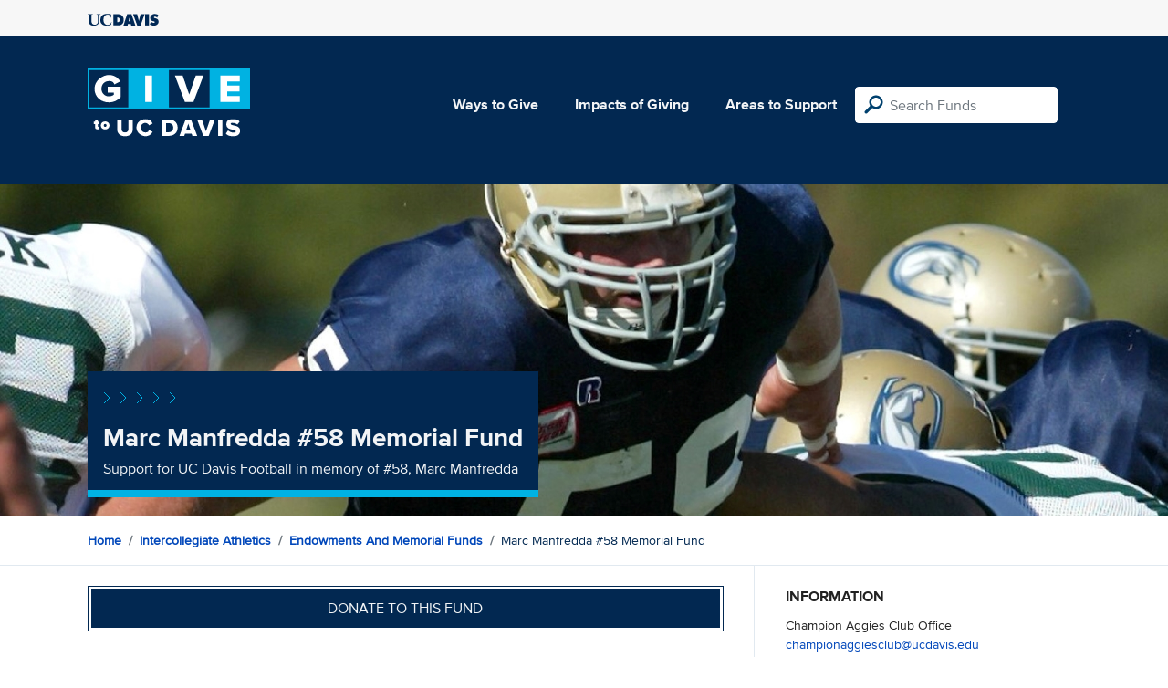

--- FILE ---
content_type: text/css; charset=utf-8
request_url: https://doublethedonation.com/api/css/ddplugin.css
body_size: 10462
content:
@font-face{font-family:Inter;font-style:normal;font-weight:100 900;font-display:swap;src:url(https://doublethedonation.com/fonts/inter/Inter-subset.woff2) format("woff2"),url(https://doublethedonation.com/fonts/inter/Inter-subset.zopfli.woff) format("woff"),url(https://doublethedonation.com/fonts/inter/Inter-subset.ttf) format("truetype");unicode-range:U+0-FF,U+131,U+152,U+153,U+2BB,U+2BC,U+2C6,U+2DA,U+2DC,U+2000-206F,U+2074,U+20AC,U+2122,U+2191,U+2193,U+2212,U+2215,U+FEFF,U+FFFD}#ProcessForm div.html-caption-container{overflow:visible !important}#dd-container a::after,.dtd-plugin a::after,#dd-company-name-input a::after,.dtd-streamlined-plugin a::after{content:none !important}#dd-container .dtd-dropdown-is-selected,#dd-container .dtd-dropdown-is-selected b,#dd-container .dtd-dropdown-is-selected span,#dd-container .dtd-dropdown-is-selected em,.dtd-plugin .dtd-dropdown-is-selected,.dtd-plugin .dtd-dropdown-is-selected b,.dtd-plugin .dtd-dropdown-is-selected span,.dtd-plugin .dtd-dropdown-is-selected em,#dd-company-name-input .dtd-dropdown-is-selected,#dd-company-name-input .dtd-dropdown-is-selected b,#dd-company-name-input .dtd-dropdown-is-selected span,#dd-company-name-input .dtd-dropdown-is-selected em,.dtd-streamlined-plugin .dtd-dropdown-is-selected,.dtd-streamlined-plugin .dtd-dropdown-is-selected b,.dtd-streamlined-plugin .dtd-dropdown-is-selected span,.dtd-streamlined-plugin .dtd-dropdown-is-selected em{background-color:#46474c !important;color:#fff !important}#dd-container .dtd-search-box,#dd-container .dtd-custom-field,.dtd-plugin .dtd-search-box,.dtd-plugin .dtd-custom-field,#dd-company-name-input .dtd-search-box,#dd-company-name-input .dtd-custom-field,.dtd-streamlined-plugin .dtd-search-box,.dtd-streamlined-plugin .dtd-custom-field{position:relative;background:#fff;min-height:35px !important}#dd-container .dtd-search-input,.dtd-plugin .dtd-search-input,#dd-company-name-input .dtd-search-input,.dtd-streamlined-plugin .dtd-search-input{background-color:#fff !important;color:#000 !important;min-height:35px !important;max-width:none !important;width:100% !important}#dd-container .dtd-custom-field [type=text],#dd-container .dtd-custom-field [type=password],#dd-container .dtd-custom-field [type=date],#dd-container .dtd-custom-field [type=datetime],#dd-container .dtd-custom-field [type=datetime-local],#dd-container .dtd-custom-field [type=month],#dd-container .dtd-custom-field [type=week],#dd-container .dtd-custom-field [type=email],#dd-container .dtd-custom-field [type=number],#dd-container .dtd-custom-field [type=search],#dd-container .dtd-custom-field [type=tel],#dd-container .dtd-custom-field [type=time],#dd-container .dtd-custom-field [type=url],#dd-container .dtd-custom-field [type=color],#dd-container .dtd-custom-field textarea,.dtd-plugin .dtd-custom-field [type=text],.dtd-plugin .dtd-custom-field [type=password],.dtd-plugin .dtd-custom-field [type=date],.dtd-plugin .dtd-custom-field [type=datetime],.dtd-plugin .dtd-custom-field [type=datetime-local],.dtd-plugin .dtd-custom-field [type=month],.dtd-plugin .dtd-custom-field [type=week],.dtd-plugin .dtd-custom-field [type=email],.dtd-plugin .dtd-custom-field [type=number],.dtd-plugin .dtd-custom-field [type=search],.dtd-plugin .dtd-custom-field [type=tel],.dtd-plugin .dtd-custom-field [type=time],.dtd-plugin .dtd-custom-field [type=url],.dtd-plugin .dtd-custom-field [type=color],.dtd-plugin .dtd-custom-field textarea,#dd-company-name-input .dtd-custom-field [type=text],#dd-company-name-input .dtd-custom-field [type=password],#dd-company-name-input .dtd-custom-field [type=date],#dd-company-name-input .dtd-custom-field [type=datetime],#dd-company-name-input .dtd-custom-field [type=datetime-local],#dd-company-name-input .dtd-custom-field [type=month],#dd-company-name-input .dtd-custom-field [type=week],#dd-company-name-input .dtd-custom-field [type=email],#dd-company-name-input .dtd-custom-field [type=number],#dd-company-name-input .dtd-custom-field [type=search],#dd-company-name-input .dtd-custom-field [type=tel],#dd-company-name-input .dtd-custom-field [type=time],#dd-company-name-input .dtd-custom-field [type=url],#dd-company-name-input .dtd-custom-field [type=color],#dd-company-name-input .dtd-custom-field textarea,.dtd-streamlined-plugin .dtd-custom-field [type=text],.dtd-streamlined-plugin .dtd-custom-field [type=password],.dtd-streamlined-plugin .dtd-custom-field [type=date],.dtd-streamlined-plugin .dtd-custom-field [type=datetime],.dtd-streamlined-plugin .dtd-custom-field [type=datetime-local],.dtd-streamlined-plugin .dtd-custom-field [type=month],.dtd-streamlined-plugin .dtd-custom-field [type=week],.dtd-streamlined-plugin .dtd-custom-field [type=email],.dtd-streamlined-plugin .dtd-custom-field [type=number],.dtd-streamlined-plugin .dtd-custom-field [type=search],.dtd-streamlined-plugin .dtd-custom-field [type=tel],.dtd-streamlined-plugin .dtd-custom-field [type=time],.dtd-streamlined-plugin .dtd-custom-field [type=url],.dtd-streamlined-plugin .dtd-custom-field [type=color],.dtd-streamlined-plugin .dtd-custom-field textarea{appearance:none;display:block;box-sizing:border-box;width:100%;height:2.4375rem;margin:0 0 1rem;padding:.5rem;border:1px solid #cacaca;border-radius:0;background-color:#fefefe;box-shadow:inset 0 1px 2px rgba(10,10,10,.1);font-family:inherit;font-size:1rem;font-weight:normal;line-height:1.5;color:#0a0a0a;transition:box-shadow .5s,border-color .25s ease-in-out}#dd-container .dtd-custom-field [type=text]:focus,#dd-container .dtd-custom-field [type=password]:focus,#dd-container .dtd-custom-field [type=date]:focus,#dd-container .dtd-custom-field [type=datetime]:focus,#dd-container .dtd-custom-field [type=datetime-local]:focus,#dd-container .dtd-custom-field [type=month]:focus,#dd-container .dtd-custom-field [type=week]:focus,#dd-container .dtd-custom-field [type=email]:focus,#dd-container .dtd-custom-field [type=number]:focus,#dd-container .dtd-custom-field [type=search]:focus,#dd-container .dtd-custom-field [type=tel]:focus,#dd-container .dtd-custom-field [type=time]:focus,#dd-container .dtd-custom-field [type=url]:focus,#dd-container .dtd-custom-field [type=color]:focus,#dd-container .dtd-custom-field textarea:focus,.dtd-plugin .dtd-custom-field [type=text]:focus,.dtd-plugin .dtd-custom-field [type=password]:focus,.dtd-plugin .dtd-custom-field [type=date]:focus,.dtd-plugin .dtd-custom-field [type=datetime]:focus,.dtd-plugin .dtd-custom-field [type=datetime-local]:focus,.dtd-plugin .dtd-custom-field [type=month]:focus,.dtd-plugin .dtd-custom-field [type=week]:focus,.dtd-plugin .dtd-custom-field [type=email]:focus,.dtd-plugin .dtd-custom-field [type=number]:focus,.dtd-plugin .dtd-custom-field [type=search]:focus,.dtd-plugin .dtd-custom-field [type=tel]:focus,.dtd-plugin .dtd-custom-field [type=time]:focus,.dtd-plugin .dtd-custom-field [type=url]:focus,.dtd-plugin .dtd-custom-field [type=color]:focus,.dtd-plugin .dtd-custom-field textarea:focus,#dd-company-name-input .dtd-custom-field [type=text]:focus,#dd-company-name-input .dtd-custom-field [type=password]:focus,#dd-company-name-input .dtd-custom-field [type=date]:focus,#dd-company-name-input .dtd-custom-field [type=datetime]:focus,#dd-company-name-input .dtd-custom-field [type=datetime-local]:focus,#dd-company-name-input .dtd-custom-field [type=month]:focus,#dd-company-name-input .dtd-custom-field [type=week]:focus,#dd-company-name-input .dtd-custom-field [type=email]:focus,#dd-company-name-input .dtd-custom-field [type=number]:focus,#dd-company-name-input .dtd-custom-field [type=search]:focus,#dd-company-name-input .dtd-custom-field [type=tel]:focus,#dd-company-name-input .dtd-custom-field [type=time]:focus,#dd-company-name-input .dtd-custom-field [type=url]:focus,#dd-company-name-input .dtd-custom-field [type=color]:focus,#dd-company-name-input .dtd-custom-field textarea:focus,.dtd-streamlined-plugin .dtd-custom-field [type=text]:focus,.dtd-streamlined-plugin .dtd-custom-field [type=password]:focus,.dtd-streamlined-plugin .dtd-custom-field [type=date]:focus,.dtd-streamlined-plugin .dtd-custom-field [type=datetime]:focus,.dtd-streamlined-plugin .dtd-custom-field [type=datetime-local]:focus,.dtd-streamlined-plugin .dtd-custom-field [type=month]:focus,.dtd-streamlined-plugin .dtd-custom-field [type=week]:focus,.dtd-streamlined-plugin .dtd-custom-field [type=email]:focus,.dtd-streamlined-plugin .dtd-custom-field [type=number]:focus,.dtd-streamlined-plugin .dtd-custom-field [type=search]:focus,.dtd-streamlined-plugin .dtd-custom-field [type=tel]:focus,.dtd-streamlined-plugin .dtd-custom-field [type=time]:focus,.dtd-streamlined-plugin .dtd-custom-field [type=url]:focus,.dtd-streamlined-plugin .dtd-custom-field [type=color]:focus,.dtd-streamlined-plugin .dtd-custom-field textarea:focus{outline:none;border:1px solid #8a8a8a;background-color:#fefefe;box-shadow:0 0 5px #cacaca;transition:box-shadow .5s,border-color .25s ease-in-out}#dd-container .dtd-custom-field textarea,.dtd-plugin .dtd-custom-field textarea,#dd-company-name-input .dtd-custom-field textarea,.dtd-streamlined-plugin .dtd-custom-field textarea{max-width:100%}#dd-container .dtd-custom-field textarea[rows],.dtd-plugin .dtd-custom-field textarea[rows],#dd-company-name-input .dtd-custom-field textarea[rows],.dtd-streamlined-plugin .dtd-custom-field textarea[rows]{height:auto}#dd-container .dtd-custom-field input:disabled,#dd-container .dtd-custom-field input[readonly],#dd-container .dtd-custom-field textarea:disabled,#dd-container .dtd-custom-field textarea[readonly],.dtd-plugin .dtd-custom-field input:disabled,.dtd-plugin .dtd-custom-field input[readonly],.dtd-plugin .dtd-custom-field textarea:disabled,.dtd-plugin .dtd-custom-field textarea[readonly],#dd-company-name-input .dtd-custom-field input:disabled,#dd-company-name-input .dtd-custom-field input[readonly],#dd-company-name-input .dtd-custom-field textarea:disabled,#dd-company-name-input .dtd-custom-field textarea[readonly],.dtd-streamlined-plugin .dtd-custom-field input:disabled,.dtd-streamlined-plugin .dtd-custom-field input[readonly],.dtd-streamlined-plugin .dtd-custom-field textarea:disabled,.dtd-streamlined-plugin .dtd-custom-field textarea[readonly]{background-color:#e6e6e6;cursor:not-allowed}#dd-container .dtd-custom-field [type=submit],#dd-container .dtd-custom-field [type=button],.dtd-plugin .dtd-custom-field [type=submit],.dtd-plugin .dtd-custom-field [type=button],#dd-company-name-input .dtd-custom-field [type=submit],#dd-company-name-input .dtd-custom-field [type=button],.dtd-streamlined-plugin .dtd-custom-field [type=submit],.dtd-streamlined-plugin .dtd-custom-field [type=button]{appearance:none;border-radius:0}#dd-container .dtd-custom-field input[type=search],.dtd-plugin .dtd-custom-field input[type=search],#dd-company-name-input .dtd-custom-field input[type=search],.dtd-streamlined-plugin .dtd-custom-field input[type=search]{box-sizing:border-box}#dd-container .dtd-custom-field ::placeholder,.dtd-plugin .dtd-custom-field ::placeholder,#dd-company-name-input .dtd-custom-field ::placeholder,.dtd-streamlined-plugin .dtd-custom-field ::placeholder{color:#cacaca}#dd-container .dtd-custom-field-label,.dtd-plugin .dtd-custom-field-label,#dd-company-name-input .dtd-custom-field-label,.dtd-streamlined-plugin .dtd-custom-field-label{margin-bottom:.5em}#dd-container .dtd-custom-field-input,.dtd-plugin .dtd-custom-field-input,#dd-company-name-input .dtd-custom-field-input,.dtd-streamlined-plugin .dtd-custom-field-input{background-color:#fff !important;color:#000 !important;min-height:30px !important;max-width:none !important;width:100% !important;margin-bottom:10px;margin-top:10px}#dd-container label.autosubmission,.dtd-plugin label.autosubmission,#dd-company-name-input label.autosubmission,.dtd-streamlined-plugin label.autosubmission{margin-bottom:.5em}#dd-container .Select-menu-outer,.dtd-plugin .Select-menu-outer,#dd-company-name-input .Select-menu-outer,.dtd-streamlined-plugin .Select-menu-outer{border-bottom-right-radius:4px;border-bottom-left-radius:4px;background-color:#fff;border:1px solid #ccc;border-top-color:#e6e6e6;box-shadow:0 1px 0 rgba(0,0,0,.06);box-sizing:border-box;margin-top:-1px;max-height:280px;position:absolute;left:0;top:100%;width:100%;z-index:11;-webkit-overflow-scrolling:touch}#dd-container .Select-menu,.dtd-plugin .Select-menu,#dd-company-name-input .Select-menu,.dtd-streamlined-plugin .Select-menu{max-height:278px;overflow-y:hidden}#dd-container .Select-option,.dtd-plugin .Select-option,#dd-company-name-input .Select-option,.dtd-streamlined-plugin .Select-option{box-sizing:border-box;background-color:#fff;color:#666;cursor:pointer;display:block;padding:8px 10px;line-height:22px}#dd-container .Select-option:last-child,.dtd-plugin .Select-option:last-child,#dd-company-name-input .Select-option:last-child,.dtd-streamlined-plugin .Select-option:last-child{border-bottom-right-radius:4px;border-bottom-left-radius:4px}#dd-container .Select-option.is-selected,.dtd-plugin .Select-option.is-selected,#dd-company-name-input .Select-option.is-selected,.dtd-streamlined-plugin .Select-option.is-selected{background-color:#f5faff;background-color:rgba(0,126,255,.04);color:#333}#dd-container .Select-option.is-focused,.dtd-plugin .Select-option.is-focused,#dd-company-name-input .Select-option.is-focused,.dtd-streamlined-plugin .Select-option.is-focused{background-color:#ebf5ff;background-color:rgba(0,126,255,.08);color:#333}#dd-container .Select-option.is-disabled,.dtd-plugin .Select-option.is-disabled,#dd-company-name-input .Select-option.is-disabled,.dtd-streamlined-plugin .Select-option.is-disabled{color:#ccc;cursor:default}#dd-container .streamlined-powered-by,.dtd-plugin .streamlined-powered-by,#dd-company-name-input .streamlined-powered-by,.dtd-streamlined-plugin .streamlined-powered-by{background-color:#f0f0f0;text-align:right;padding:.5em .5em .5em 0}#dd-container .streamlined-powered-by a.streamlined-powered-by-link,.dtd-plugin .streamlined-powered-by a.streamlined-powered-by-link,#dd-company-name-input .streamlined-powered-by a.streamlined-powered-by-link,.dtd-streamlined-plugin .streamlined-powered-by a.streamlined-powered-by-link{color:#555;font-size:.75em;font-style:italic}#dd-company-name-input .dtd-company-selected-name,.dtd-streamlined-plugin .dtd-company-selected-name{font-weight:bold;color:#000 !important}#dd-company-name-input .dtd-company-selected,.dtd-streamlined-plugin .dtd-company-selected{color:#000 !important}#dd-company-name-input span.wrongcompany a:focus,.dtd-streamlined-plugin span.wrongcompany a:focus{outline:2px solid blue !important;outline-offset:1px !important}#dd-container,.dtd-plugin{/*! normalize.css v8.0.0 | MIT License | github.com/necolas/normalize.css */}#dd-container html,.dtd-plugin html{line-height:1.15;-webkit-text-size-adjust:100%}#dd-container body,.dtd-plugin body{margin:0}#dd-container h1,.dtd-plugin h1{font-size:2em;margin:.67em 0}#dd-container hr,.dtd-plugin hr{box-sizing:content-box;height:0;overflow:visible}#dd-container pre,.dtd-plugin pre{font-family:monospace,monospace;font-size:1em}#dd-container a,.dtd-plugin a{background-color:rgba(0,0,0,0)}#dd-container abbr[title],.dtd-plugin abbr[title]{border-bottom:0;text-decoration:underline dotted}#dd-container b,#dd-container strong,.dtd-plugin b,.dtd-plugin strong{font-weight:bolder}#dd-container code,#dd-container kbd,#dd-container samp,.dtd-plugin code,.dtd-plugin kbd,.dtd-plugin samp{font-family:monospace,monospace;font-size:1em}#dd-container small,.dtd-plugin small{font-size:80%}#dd-container sub,#dd-container sup,.dtd-plugin sub,.dtd-plugin sup{font-size:75%;line-height:0;position:relative;vertical-align:baseline}#dd-container sub,.dtd-plugin sub{bottom:-0.25em}#dd-container sup,.dtd-plugin sup{top:-0.5em}#dd-container img,.dtd-plugin img{border-style:none}#dd-container button,#dd-container input,#dd-container optgroup,#dd-container select,#dd-container textarea,.dtd-plugin button,.dtd-plugin input,.dtd-plugin optgroup,.dtd-plugin select,.dtd-plugin textarea{font-family:inherit;font-size:100%;line-height:1.15;margin:0}#dd-container button,#dd-container input,.dtd-plugin button,.dtd-plugin input{overflow:visible}#dd-container button,#dd-container select,.dtd-plugin button,.dtd-plugin select{text-transform:none}#dd-container button,#dd-container [type=button],#dd-container [type=reset],#dd-container [type=submit],.dtd-plugin button,.dtd-plugin [type=button],.dtd-plugin [type=reset],.dtd-plugin [type=submit]{-webkit-appearance:button}#dd-container button::-moz-focus-inner,#dd-container [type=button]::-moz-focus-inner,#dd-container [type=reset]::-moz-focus-inner,#dd-container [type=submit]::-moz-focus-inner,.dtd-plugin button::-moz-focus-inner,.dtd-plugin [type=button]::-moz-focus-inner,.dtd-plugin [type=reset]::-moz-focus-inner,.dtd-plugin [type=submit]::-moz-focus-inner{border-style:none;padding:0}#dd-container button:-moz-focusring,#dd-container [type=button]:-moz-focusring,#dd-container [type=reset]:-moz-focusring,#dd-container [type=submit]:-moz-focusring,.dtd-plugin button:-moz-focusring,.dtd-plugin [type=button]:-moz-focusring,.dtd-plugin [type=reset]:-moz-focusring,.dtd-plugin [type=submit]:-moz-focusring{outline:1px dotted ButtonText}#dd-container fieldset,.dtd-plugin fieldset{padding:.35em .75em .625em}#dd-container legend,.dtd-plugin legend{box-sizing:border-box;color:inherit;display:table;max-width:100%;padding:0;white-space:normal}#dd-container progress,.dtd-plugin progress{vertical-align:baseline}#dd-container textarea,.dtd-plugin textarea{overflow:auto}#dd-container [type=checkbox],#dd-container [type=radio],.dtd-plugin [type=checkbox],.dtd-plugin [type=radio]{box-sizing:border-box;padding:0}#dd-container [type=number]::-webkit-inner-spin-button,#dd-container [type=number]::-webkit-outer-spin-button,.dtd-plugin [type=number]::-webkit-inner-spin-button,.dtd-plugin [type=number]::-webkit-outer-spin-button{height:auto}#dd-container [type=search],.dtd-plugin [type=search]{-webkit-appearance:textfield;outline-offset:-2px}#dd-container [type=search]::-webkit-search-decoration,.dtd-plugin [type=search]::-webkit-search-decoration{-webkit-appearance:none}#dd-container ::-webkit-file-upload-button,.dtd-plugin ::-webkit-file-upload-button{-webkit-appearance:button;font:inherit}#dd-container details,.dtd-plugin details{display:block}#dd-container summary,.dtd-plugin summary{display:list-item}#dd-container template,.dtd-plugin template{display:none}#dd-container [hidden],.dtd-plugin [hidden]{display:none}#dd-container [data-whatintent=mouse] *,#dd-container [data-whatintent=mouse] *:focus,#dd-container [data-whatintent=touch] *,#dd-container [data-whatintent=touch] *:focus,#dd-container [data-whatinput=mouse] *,#dd-container [data-whatinput=mouse] *:focus,#dd-container [data-whatinput=touch] *,#dd-container [data-whatinput=touch] *:focus,.dtd-plugin [data-whatintent=mouse] *,.dtd-plugin [data-whatintent=mouse] *:focus,.dtd-plugin [data-whatintent=touch] *,.dtd-plugin [data-whatintent=touch] *:focus,.dtd-plugin [data-whatinput=mouse] *,.dtd-plugin [data-whatinput=mouse] *:focus,.dtd-plugin [data-whatinput=touch] *,.dtd-plugin [data-whatinput=touch] *:focus{outline:none}#dd-container [draggable=false],.dtd-plugin [draggable=false]{-webkit-touch-callout:none;-webkit-user-select:none}#dd-container .foundation-mq,.dtd-plugin .foundation-mq{font-family:"small=0em&medium=40em&large=64em&xlarge=75em&xxlarge=90em"}#dd-container html,.dtd-plugin html{box-sizing:border-box;font-size:100%}#dd-container *,#dd-container *::before,#dd-container *::after,.dtd-plugin *,.dtd-plugin *::before,.dtd-plugin *::after{box-sizing:inherit}#dd-container body,.dtd-plugin body{margin:0;padding:0;background:#fefefe;font-family:Inter,sans-serif;font-weight:normal;line-height:1.5;color:#0a0a0a;-webkit-font-smoothing:antialiased;-moz-osx-font-smoothing:grayscale}#dd-container img,.dtd-plugin img{display:inline-block;vertical-align:middle;max-width:100%;height:auto;-ms-interpolation-mode:bicubic}#dd-container textarea,.dtd-plugin textarea{height:auto;min-height:50px;border-radius:0}#dd-container select,.dtd-plugin select{box-sizing:border-box;width:100%;border-radius:0}#dd-container .map_canvas img,#dd-container .map_canvas embed,#dd-container .map_canvas object,#dd-container .mqa-display img,#dd-container .mqa-display embed,#dd-container .mqa-display object,.dtd-plugin .map_canvas img,.dtd-plugin .map_canvas embed,.dtd-plugin .map_canvas object,.dtd-plugin .mqa-display img,.dtd-plugin .mqa-display embed,.dtd-plugin .mqa-display object{max-width:none !important}[data-whatinput=mouse] #dd-container button,[data-whatinput=mouse] .dtd-plugin button{outline:0}#dd-container button,.dtd-plugin button{padding:0;appearance:none;border:0;border-radius:0;background:rgba(0,0,0,0);line-height:1;cursor:auto}#dd-container pre,.dtd-plugin pre{overflow:auto;-webkit-overflow-scrolling:touch}#dd-container button,#dd-container input,#dd-container optgroup,#dd-container select,#dd-container textarea,.dtd-plugin button,.dtd-plugin input,.dtd-plugin optgroup,.dtd-plugin select,.dtd-plugin textarea{font-family:inherit}#dd-container .is-visible,.dtd-plugin .is-visible{display:block !important}#dd-container .is-hidden,.dtd-plugin .is-hidden{display:none !important}#dd-container div,#dd-container dl,#dd-container dt,#dd-container dd,#dd-container ul,#dd-container ol,#dd-container li,#dd-container h1,#dd-container h2,#dd-container h3,#dd-container h4,#dd-container h5,#dd-container h6,#dd-container pre,#dd-container form,#dd-container p,#dd-container blockquote,#dd-container th,#dd-container td,.dtd-plugin div,.dtd-plugin dl,.dtd-plugin dt,.dtd-plugin dd,.dtd-plugin ul,.dtd-plugin ol,.dtd-plugin li,.dtd-plugin h1,.dtd-plugin h2,.dtd-plugin h3,.dtd-plugin h4,.dtd-plugin h5,.dtd-plugin h6,.dtd-plugin pre,.dtd-plugin form,.dtd-plugin p,.dtd-plugin blockquote,.dtd-plugin th,.dtd-plugin td{margin:0;padding:0}#dd-container p,.dtd-plugin p{margin-bottom:1rem;font-size:inherit;line-height:1.6;text-rendering:optimizeLegibility}#dd-container em,#dd-container i,.dtd-plugin em,.dtd-plugin i{font-style:italic;line-height:inherit}#dd-container strong,#dd-container b,.dtd-plugin strong,.dtd-plugin b{font-weight:bold;line-height:inherit}#dd-container small,.dtd-plugin small{font-size:80%;line-height:inherit}#dd-container h1,#dd-container .h1,#dd-container h2,#dd-container .h2,#dd-container h3,#dd-container .h3,#dd-container h4,#dd-container .h4,#dd-container h5,#dd-container .h5,#dd-container h6,#dd-container .h6,.dtd-plugin h1,.dtd-plugin .h1,.dtd-plugin h2,.dtd-plugin .h2,.dtd-plugin h3,.dtd-plugin .h3,.dtd-plugin h4,.dtd-plugin .h4,.dtd-plugin h5,.dtd-plugin .h5,.dtd-plugin h6,.dtd-plugin .h6{font-family:Inter,sans-serif;font-style:normal;font-weight:normal;color:inherit;text-rendering:optimizeLegibility}#dd-container h1 small,#dd-container .h1 small,#dd-container h2 small,#dd-container .h2 small,#dd-container h3 small,#dd-container .h3 small,#dd-container h4 small,#dd-container .h4 small,#dd-container h5 small,#dd-container .h5 small,#dd-container h6 small,#dd-container .h6 small,.dtd-plugin h1 small,.dtd-plugin .h1 small,.dtd-plugin h2 small,.dtd-plugin .h2 small,.dtd-plugin h3 small,.dtd-plugin .h3 small,.dtd-plugin h4 small,.dtd-plugin .h4 small,.dtd-plugin h5 small,.dtd-plugin .h5 small,.dtd-plugin h6 small,.dtd-plugin .h6 small{line-height:0;color:#cacaca}#dd-container h1,#dd-container .h1,.dtd-plugin h1,.dtd-plugin .h1{font-size:1.5rem;line-height:1.4;margin-top:0;margin-bottom:.5rem}#dd-container h2,#dd-container .h2,.dtd-plugin h2,.dtd-plugin .h2{font-size:1.25rem;line-height:1.4;margin-top:0;margin-bottom:.5rem}#dd-container h3,#dd-container .h3,.dtd-plugin h3,.dtd-plugin .h3{font-size:1.1875rem;line-height:1.4;margin-top:0;margin-bottom:.5rem}#dd-container h4,#dd-container .h4,.dtd-plugin h4,.dtd-plugin .h4{font-size:1.125rem;line-height:1.4;margin-top:0;margin-bottom:.5rem}#dd-container h5,#dd-container .h5,.dtd-plugin h5,.dtd-plugin .h5{font-size:1.0625rem;line-height:1.4;margin-top:0;margin-bottom:.5rem}#dd-container h6,#dd-container .h6,.dtd-plugin h6,.dtd-plugin .h6{font-size:1rem;line-height:1.4;margin-top:0;margin-bottom:.5rem}@media print,screen and (min-width: 40em){#dd-container h1,#dd-container .h1,.dtd-plugin h1,.dtd-plugin .h1{font-size:3rem}#dd-container h2,#dd-container .h2,.dtd-plugin h2,.dtd-plugin .h2{font-size:2.5rem}#dd-container h3,#dd-container .h3,.dtd-plugin h3,.dtd-plugin .h3{font-size:1.9375rem}#dd-container h4,#dd-container .h4,.dtd-plugin h4,.dtd-plugin .h4{font-size:1.5625rem}#dd-container h5,#dd-container .h5,.dtd-plugin h5,.dtd-plugin .h5{font-size:1.25rem}#dd-container h6,#dd-container .h6,.dtd-plugin h6,.dtd-plugin .h6{font-size:1rem}}#dd-container a,.dtd-plugin a{line-height:inherit;color:#175a9b;text-decoration:none;cursor:pointer}#dd-container a:hover,#dd-container a:focus,.dtd-plugin a:hover,.dtd-plugin a:focus{color:rgb(19.78,77.4,133.3)}#dd-container a img,.dtd-plugin a img{border:0}#dd-container hr,.dtd-plugin hr{clear:both;max-width:75rem;height:0;margin:1.25rem auto;border-top:0;border-right:0;border-bottom:1px solid #cacaca;border-left:0}#dd-container ul,#dd-container ol,#dd-container dl,.dtd-plugin ul,.dtd-plugin ol,.dtd-plugin dl{margin-bottom:1rem;list-style-position:outside;line-height:1.6}#dd-container li,.dtd-plugin li{font-size:inherit}#dd-container ul,.dtd-plugin ul{margin-left:1.25rem;list-style-type:disc}#dd-container ol,.dtd-plugin ol{margin-left:1.25rem}#dd-container ul #dd-container ul,#dd-container ul #dd-container ol,#dd-container ul .dtd-plugin ul,#dd-container ul .dtd-plugin ol,#dd-container ol #dd-container ul,#dd-container ol #dd-container ol,#dd-container ol .dtd-plugin ul,#dd-container ol .dtd-plugin ol,.dtd-plugin ul #dd-container ul,.dtd-plugin ul #dd-container ol,.dtd-plugin ul .dtd-plugin ul,.dtd-plugin ul .dtd-plugin ol,.dtd-plugin ol #dd-container ul,.dtd-plugin ol #dd-container ol,.dtd-plugin ol .dtd-plugin ul,.dtd-plugin ol .dtd-plugin ol{margin-left:1.25rem;margin-bottom:0}#dd-container dl,.dtd-plugin dl{margin-bottom:1rem}#dd-container dl dt,.dtd-plugin dl dt{margin-bottom:.3rem;font-weight:bold}#dd-container blockquote,.dtd-plugin blockquote{margin:0 0 1rem;padding:.5625rem 1.25rem 0 1.1875rem;border-left:1px solid #cacaca}#dd-container blockquote,#dd-container blockquote p,.dtd-plugin blockquote,.dtd-plugin blockquote p{line-height:1.6;color:#8a8a8a}#dd-container abbr,#dd-container abbr[title],.dtd-plugin abbr,.dtd-plugin abbr[title]{border-bottom:1px dotted #0a0a0a;cursor:help;text-decoration:none}#dd-container figure,.dtd-plugin figure{margin:0}#dd-container kbd,.dtd-plugin kbd{margin:0;padding:.125rem .25rem 0;background-color:#e6e6e6;font-family:Consolas,"Liberation Mono",Courier,monospace;color:#0a0a0a}#dd-container .subheader,.dtd-plugin .subheader{margin-top:.2rem;margin-bottom:.5rem;font-weight:normal;line-height:1.4;color:#8a8a8a}#dd-container .lead,.dtd-plugin .lead{font-size:125%;line-height:1.6}#dd-container .stat,.dtd-plugin .stat{font-size:2.5rem;line-height:1}p+#dd-container .stat,p+.dtd-plugin .stat{margin-top:-1rem}#dd-container ul.no-bullet,#dd-container ol.no-bullet,.dtd-plugin ul.no-bullet,.dtd-plugin ol.no-bullet{margin-left:0;list-style:none}#dd-container .cite-block,#dd-container cite,.dtd-plugin .cite-block,.dtd-plugin cite{display:block;color:#8a8a8a;font-size:.8125rem}#dd-container .cite-block:before,#dd-container cite:before,.dtd-plugin .cite-block:before,.dtd-plugin cite:before{content:"— "}#dd-container .code-inline,#dd-container code,.dtd-plugin .code-inline,.dtd-plugin code{border:1px solid #cacaca;background-color:#e6e6e6;font-family:Consolas,"Liberation Mono",Courier,monospace;font-weight:normal;color:#0a0a0a;display:inline;max-width:100%;word-wrap:break-word;padding:.125rem .3125rem .0625rem}#dd-container .code-block,.dtd-plugin .code-block{border:1px solid #cacaca;background-color:#e6e6e6;font-family:Consolas,"Liberation Mono",Courier,monospace;font-weight:normal;color:#0a0a0a;display:block;overflow:auto;white-space:pre;padding:1rem;margin-bottom:1.5rem}#dd-container .text-left,.dtd-plugin .text-left{text-align:left}#dd-container .text-right,.dtd-plugin .text-right{text-align:right}#dd-container .text-center,.dtd-plugin .text-center{text-align:center}#dd-container .text-justify,.dtd-plugin .text-justify{text-align:justify}@media print,screen and (min-width: 40em){#dd-container .medium-text-left,.dtd-plugin .medium-text-left{text-align:left}#dd-container .medium-text-right,.dtd-plugin .medium-text-right{text-align:right}#dd-container .medium-text-center,.dtd-plugin .medium-text-center{text-align:center}#dd-container .medium-text-justify,.dtd-plugin .medium-text-justify{text-align:justify}}@media print,screen and (min-width: 64em){#dd-container .large-text-left,.dtd-plugin .large-text-left{text-align:left}#dd-container .large-text-right,.dtd-plugin .large-text-right{text-align:right}#dd-container .large-text-center,.dtd-plugin .large-text-center{text-align:center}#dd-container .large-text-justify,.dtd-plugin .large-text-justify{text-align:justify}}#dd-container .show-for-print,.dtd-plugin .show-for-print{display:none !important}@media print{#dd-container *,.dtd-plugin *{background:rgba(0,0,0,0) !important;color:#000 !important;print-color-adjust:economy;box-shadow:none !important;text-shadow:none !important}#dd-container .show-for-print,.dtd-plugin .show-for-print{display:block !important}#dd-container .hide-for-print,.dtd-plugin .hide-for-print{display:none !important}#dd-container table.show-for-print,.dtd-plugin table.show-for-print{display:table !important}#dd-container thead.show-for-print,.dtd-plugin thead.show-for-print{display:table-header-group !important}#dd-container tbody.show-for-print,.dtd-plugin tbody.show-for-print{display:table-row-group !important}#dd-container tr.show-for-print,.dtd-plugin tr.show-for-print{display:table-row !important}#dd-container td.show-for-print,.dtd-plugin td.show-for-print{display:table-cell !important}#dd-container th.show-for-print,.dtd-plugin th.show-for-print{display:table-cell !important}#dd-container a,#dd-container a:visited,.dtd-plugin a,.dtd-plugin a:visited{text-decoration:underline}#dd-container a[href]:after,.dtd-plugin a[href]:after{content:" (" attr(href) ")"}#dd-container .ir a:after,#dd-container a[href^="javascript:"]:after,#dd-container a[href^="#"]:after,.dtd-plugin .ir a:after,.dtd-plugin a[href^="javascript:"]:after,.dtd-plugin a[href^="#"]:after{content:""}#dd-container abbr[title]:after,.dtd-plugin abbr[title]:after{content:" (" attr(title) ")"}#dd-container pre,#dd-container blockquote,.dtd-plugin pre,.dtd-plugin blockquote{border:1px solid #8a8a8a;page-break-inside:avoid}#dd-container thead,.dtd-plugin thead{display:table-header-group}#dd-container tr,#dd-container img,.dtd-plugin tr,.dtd-plugin img{page-break-inside:avoid}#dd-container img,.dtd-plugin img{max-width:100% !important}@page{#dd-container,.dtd-plugin{margin:.5cm}}#dd-container p,#dd-container h2,#dd-container h3,.dtd-plugin p,.dtd-plugin h2,.dtd-plugin h3{orphans:3;widows:3}#dd-container h2,#dd-container h3,.dtd-plugin h2,.dtd-plugin h3{page-break-after:avoid}#dd-container .print-break-inside,.dtd-plugin .print-break-inside{page-break-inside:auto}}#dd-container :root,.dtd-plugin :root{--accordion-min-height: 56px;--accordion-max-height: 300px}#dd-container details,.dtd-plugin details{margin:0 auto;margin-top:1em;margin-bottom:.5em;box-shadow:0 .1em 1em -0.5em rgba(0,0,0,.4);border-radius:10px;overflow:hidden;background:#fff;animation-name:accordion-close;animation-duration:.2s;animation-timing-function:ease-in-out;transform-origin:top}#dd-container details[open],.dtd-plugin details[open]{animation-name:accordion-master;animation-duration:.2s;animation-timing-function:ease-in-out;transform-origin:top}#dd-container .dtd-non-expandable-section,.dtd-plugin .dtd-non-expandable-section{margin-top:1em;box-shadow:0 .1em 1em -0.5em rgba(0,0,0,.4);margin-bottom:.5em;padding:1em}@keyframes accordion-master{from{max-height:var(--accordion-min-height)}to{max-height:var(--accordion-max-height)}}@keyframes accordion-close{from{min-height:var(--accordion-max-height)}to{min-height:var(--accordion-min-height)}}#dd-container summary,.dtd-plugin summary{padding:1em;display:block;border:none;background-color:#fff;position:relative;cursor:pointer;user-select:none;font-size:1em;border-radius:10px;outline-offset:-1px}#dd-container summary .dtd-green,.dtd-plugin summary .dtd-green{color:#00884e}#dd-container summary .summary-text,.dtd-plugin summary .summary-text{max-width:85%}#dd-container summary:before,.dtd-plugin summary:before{content:"";background-image:url("[data-uri]");background-size:cover;background-position:center center;background-repeat:no-repeat;position:absolute;height:2em;width:2em;top:.7em;right:1em;transform:rotate(90deg);transition:.5s transform ease}#dd-container details[open]>summary:before,.dtd-plugin details[open]>summary:before{transform:rotate(270deg)}#dd-container details summary::-webkit-details-marker,.dtd-plugin details summary::-webkit-details-marker{display:none}#dd-container details>div,.dtd-plugin details>div{margin-bottom:0;opacity:0;transition:.3s;height:0;margin-top:0;animation-name:accordion-content-close;animation-duration:.2s;animation-timing-function:ease-in-out}#dd-container details[open]>div,.dtd-plugin details[open]>div{opacity:1;height:auto;animation-name:accordion;animation-duration:.3s;animation-timing-function:ease-in-out;transform-origin:top}@keyframes accordion{from{transform:scaleY(0);opacity:0}to{transform:scaleY(1);opacity:1}}@keyframes accordion-content-close{from{margin-top:0}to{margin-top:-300px}}#dd-container details[open]>div>div,.dtd-plugin details[open]>div>div{color:#333;opacity:0;animation-name:accordion-content;animation-duration:.2s;animation-timing-function:ease-in-out;animation-fill-mode:forwards}@keyframes accordion-content{from{opacity:0}to{opacity:1}}#dd-container .grid-container,.dtd-plugin .grid-container{max-width:75rem;margin-left:auto;margin-right:auto;padding-right:0.625rem;padding-left:0.625rem}@media print,screen and (min-width: 40em){#dd-container .grid-container,.dtd-plugin .grid-container{padding-right:0.9375rem;padding-left:0.9375rem}}#dd-container .grid-container.fluid,.dtd-plugin .grid-container.fluid{max-width:100%;margin-left:auto;margin-right:auto;padding-right:0.625rem;padding-left:0.625rem}@media print,screen and (min-width: 40em){#dd-container .grid-container.fluid,.dtd-plugin .grid-container.fluid{padding-right:0.9375rem;padding-left:0.9375rem}}#dd-container .grid-container.full,.dtd-plugin .grid-container.full{max-width:100%;margin-left:auto;margin-right:auto;padding-right:0;padding-left:0}#dd-container .grid-x,.dtd-plugin .grid-x{display:flex;flex-flow:row wrap}#dd-container .cell,.dtd-plugin .cell{flex:0 0 auto;min-height:0;min-width:0;width:100%}#dd-container .cell.auto,.dtd-plugin .cell.auto{flex:1 1 0}#dd-container .cell.shrink,.dtd-plugin .cell.shrink{flex:0 0 auto}#dd-container .grid-x>.auto,.dtd-plugin .grid-x>.auto{width:auto}#dd-container .grid-x>.shrink,.dtd-plugin .grid-x>.shrink{width:auto}#dd-container .grid-x>.small-shrink,#dd-container .grid-x>.small-full,#dd-container .grid-x>.small-1,#dd-container .grid-x>.small-2,#dd-container .grid-x>.small-3,#dd-container .grid-x>.small-4,#dd-container .grid-x>.small-5,#dd-container .grid-x>.small-6,#dd-container .grid-x>.small-7,#dd-container .grid-x>.small-8,#dd-container .grid-x>.small-9,#dd-container .grid-x>.small-10,#dd-container .grid-x>.small-11,#dd-container .grid-x>.small-12,.dtd-plugin .grid-x>.small-shrink,.dtd-plugin .grid-x>.small-full,.dtd-plugin .grid-x>.small-1,.dtd-plugin .grid-x>.small-2,.dtd-plugin .grid-x>.small-3,.dtd-plugin .grid-x>.small-4,.dtd-plugin .grid-x>.small-5,.dtd-plugin .grid-x>.small-6,.dtd-plugin .grid-x>.small-7,.dtd-plugin .grid-x>.small-8,.dtd-plugin .grid-x>.small-9,.dtd-plugin .grid-x>.small-10,.dtd-plugin .grid-x>.small-11,.dtd-plugin .grid-x>.small-12{flex-basis:auto}@media print,screen and (min-width: 40em){#dd-container .grid-x>.medium-shrink,#dd-container .grid-x>.medium-full,#dd-container .grid-x>.medium-1,#dd-container .grid-x>.medium-2,#dd-container .grid-x>.medium-3,#dd-container .grid-x>.medium-4,#dd-container .grid-x>.medium-5,#dd-container .grid-x>.medium-6,#dd-container .grid-x>.medium-7,#dd-container .grid-x>.medium-8,#dd-container .grid-x>.medium-9,#dd-container .grid-x>.medium-10,#dd-container .grid-x>.medium-11,#dd-container .grid-x>.medium-12,.dtd-plugin .grid-x>.medium-shrink,.dtd-plugin .grid-x>.medium-full,.dtd-plugin .grid-x>.medium-1,.dtd-plugin .grid-x>.medium-2,.dtd-plugin .grid-x>.medium-3,.dtd-plugin .grid-x>.medium-4,.dtd-plugin .grid-x>.medium-5,.dtd-plugin .grid-x>.medium-6,.dtd-plugin .grid-x>.medium-7,.dtd-plugin .grid-x>.medium-8,.dtd-plugin .grid-x>.medium-9,.dtd-plugin .grid-x>.medium-10,.dtd-plugin .grid-x>.medium-11,.dtd-plugin .grid-x>.medium-12{flex-basis:auto}}@media print,screen and (min-width: 64em){#dd-container .grid-x>.large-shrink,#dd-container .grid-x>.large-full,#dd-container .grid-x>.large-1,#dd-container .grid-x>.large-2,#dd-container .grid-x>.large-3,#dd-container .grid-x>.large-4,#dd-container .grid-x>.large-5,#dd-container .grid-x>.large-6,#dd-container .grid-x>.large-7,#dd-container .grid-x>.large-8,#dd-container .grid-x>.large-9,#dd-container .grid-x>.large-10,#dd-container .grid-x>.large-11,#dd-container .grid-x>.large-12,.dtd-plugin .grid-x>.large-shrink,.dtd-plugin .grid-x>.large-full,.dtd-plugin .grid-x>.large-1,.dtd-plugin .grid-x>.large-2,.dtd-plugin .grid-x>.large-3,.dtd-plugin .grid-x>.large-4,.dtd-plugin .grid-x>.large-5,.dtd-plugin .grid-x>.large-6,.dtd-plugin .grid-x>.large-7,.dtd-plugin .grid-x>.large-8,.dtd-plugin .grid-x>.large-9,.dtd-plugin .grid-x>.large-10,.dtd-plugin .grid-x>.large-11,.dtd-plugin .grid-x>.large-12{flex-basis:auto}}#dd-container .grid-x>.small-12,#dd-container .grid-x>.small-11,#dd-container .grid-x>.small-10,#dd-container .grid-x>.small-9,#dd-container .grid-x>.small-8,#dd-container .grid-x>.small-7,#dd-container .grid-x>.small-6,#dd-container .grid-x>.small-5,#dd-container .grid-x>.small-4,#dd-container .grid-x>.small-3,#dd-container .grid-x>.small-2,#dd-container .grid-x>.small-1,.dtd-plugin .grid-x>.small-12,.dtd-plugin .grid-x>.small-11,.dtd-plugin .grid-x>.small-10,.dtd-plugin .grid-x>.small-9,.dtd-plugin .grid-x>.small-8,.dtd-plugin .grid-x>.small-7,.dtd-plugin .grid-x>.small-6,.dtd-plugin .grid-x>.small-5,.dtd-plugin .grid-x>.small-4,.dtd-plugin .grid-x>.small-3,.dtd-plugin .grid-x>.small-2,.dtd-plugin .grid-x>.small-1{flex:0 0 auto}#dd-container .grid-x>.small-1,.dtd-plugin .grid-x>.small-1{width:8.3333333333%}#dd-container .grid-x>.small-2,.dtd-plugin .grid-x>.small-2{width:16.6666666667%}#dd-container .grid-x>.small-3,.dtd-plugin .grid-x>.small-3{width:25%}#dd-container .grid-x>.small-4,.dtd-plugin .grid-x>.small-4{width:33.3333333333%}#dd-container .grid-x>.small-5,.dtd-plugin .grid-x>.small-5{width:41.6666666667%}#dd-container .grid-x>.small-6,.dtd-plugin .grid-x>.small-6{width:50%}#dd-container .grid-x>.small-7,.dtd-plugin .grid-x>.small-7{width:58.3333333333%}#dd-container .grid-x>.small-8,.dtd-plugin .grid-x>.small-8{width:66.6666666667%}#dd-container .grid-x>.small-9,.dtd-plugin .grid-x>.small-9{width:75%}#dd-container .grid-x>.small-10,.dtd-plugin .grid-x>.small-10{width:83.3333333333%}#dd-container .grid-x>.small-11,.dtd-plugin .grid-x>.small-11{width:91.6666666667%}#dd-container .grid-x>.small-12,.dtd-plugin .grid-x>.small-12{width:100%}@media print,screen and (min-width: 40em){#dd-container .grid-x>.medium-auto,.dtd-plugin .grid-x>.medium-auto{flex:1 1 0;width:auto}#dd-container .grid-x>.medium-12,#dd-container .grid-x>.medium-11,#dd-container .grid-x>.medium-10,#dd-container .grid-x>.medium-9,#dd-container .grid-x>.medium-8,#dd-container .grid-x>.medium-7,#dd-container .grid-x>.medium-6,#dd-container .grid-x>.medium-5,#dd-container .grid-x>.medium-4,#dd-container .grid-x>.medium-3,#dd-container .grid-x>.medium-2,#dd-container .grid-x>.medium-1,#dd-container .grid-x>.medium-shrink,.dtd-plugin .grid-x>.medium-12,.dtd-plugin .grid-x>.medium-11,.dtd-plugin .grid-x>.medium-10,.dtd-plugin .grid-x>.medium-9,.dtd-plugin .grid-x>.medium-8,.dtd-plugin .grid-x>.medium-7,.dtd-plugin .grid-x>.medium-6,.dtd-plugin .grid-x>.medium-5,.dtd-plugin .grid-x>.medium-4,.dtd-plugin .grid-x>.medium-3,.dtd-plugin .grid-x>.medium-2,.dtd-plugin .grid-x>.medium-1,.dtd-plugin .grid-x>.medium-shrink{flex:0 0 auto}#dd-container .grid-x>.medium-shrink,.dtd-plugin .grid-x>.medium-shrink{width:auto}#dd-container .grid-x>.medium-1,.dtd-plugin .grid-x>.medium-1{width:8.3333333333%}#dd-container .grid-x>.medium-2,.dtd-plugin .grid-x>.medium-2{width:16.6666666667%}#dd-container .grid-x>.medium-3,.dtd-plugin .grid-x>.medium-3{width:25%}#dd-container .grid-x>.medium-4,.dtd-plugin .grid-x>.medium-4{width:33.3333333333%}#dd-container .grid-x>.medium-5,.dtd-plugin .grid-x>.medium-5{width:41.6666666667%}#dd-container .grid-x>.medium-6,.dtd-plugin .grid-x>.medium-6{width:50%}#dd-container .grid-x>.medium-7,.dtd-plugin .grid-x>.medium-7{width:58.3333333333%}#dd-container .grid-x>.medium-8,.dtd-plugin .grid-x>.medium-8{width:66.6666666667%}#dd-container .grid-x>.medium-9,.dtd-plugin .grid-x>.medium-9{width:75%}#dd-container .grid-x>.medium-10,.dtd-plugin .grid-x>.medium-10{width:83.3333333333%}#dd-container .grid-x>.medium-11,.dtd-plugin .grid-x>.medium-11{width:91.6666666667%}#dd-container .grid-x>.medium-12,.dtd-plugin .grid-x>.medium-12{width:100%}}@media print,screen and (min-width: 64em){#dd-container .grid-x>.large-auto,.dtd-plugin .grid-x>.large-auto{flex:1 1 0;width:auto}#dd-container .grid-x>.large-12,#dd-container .grid-x>.large-11,#dd-container .grid-x>.large-10,#dd-container .grid-x>.large-9,#dd-container .grid-x>.large-8,#dd-container .grid-x>.large-7,#dd-container .grid-x>.large-6,#dd-container .grid-x>.large-5,#dd-container .grid-x>.large-4,#dd-container .grid-x>.large-3,#dd-container .grid-x>.large-2,#dd-container .grid-x>.large-1,#dd-container .grid-x>.large-shrink,.dtd-plugin .grid-x>.large-12,.dtd-plugin .grid-x>.large-11,.dtd-plugin .grid-x>.large-10,.dtd-plugin .grid-x>.large-9,.dtd-plugin .grid-x>.large-8,.dtd-plugin .grid-x>.large-7,.dtd-plugin .grid-x>.large-6,.dtd-plugin .grid-x>.large-5,.dtd-plugin .grid-x>.large-4,.dtd-plugin .grid-x>.large-3,.dtd-plugin .grid-x>.large-2,.dtd-plugin .grid-x>.large-1,.dtd-plugin .grid-x>.large-shrink{flex:0 0 auto}#dd-container .grid-x>.large-shrink,.dtd-plugin .grid-x>.large-shrink{width:auto}#dd-container .grid-x>.large-1,.dtd-plugin .grid-x>.large-1{width:8.3333333333%}#dd-container .grid-x>.large-2,.dtd-plugin .grid-x>.large-2{width:16.6666666667%}#dd-container .grid-x>.large-3,.dtd-plugin .grid-x>.large-3{width:25%}#dd-container .grid-x>.large-4,.dtd-plugin .grid-x>.large-4{width:33.3333333333%}#dd-container .grid-x>.large-5,.dtd-plugin .grid-x>.large-5{width:41.6666666667%}#dd-container .grid-x>.large-6,.dtd-plugin .grid-x>.large-6{width:50%}#dd-container .grid-x>.large-7,.dtd-plugin .grid-x>.large-7{width:58.3333333333%}#dd-container .grid-x>.large-8,.dtd-plugin .grid-x>.large-8{width:66.6666666667%}#dd-container .grid-x>.large-9,.dtd-plugin .grid-x>.large-9{width:75%}#dd-container .grid-x>.large-10,.dtd-plugin .grid-x>.large-10{width:83.3333333333%}#dd-container .grid-x>.large-11,.dtd-plugin .grid-x>.large-11{width:91.6666666667%}#dd-container .grid-x>.large-12,.dtd-plugin .grid-x>.large-12{width:100%}}#dd-container .grid-margin-x:not(.grid-x)>.cell,.dtd-plugin .grid-margin-x:not(.grid-x)>.cell{width:auto}#dd-container .grid-margin-y:not(.grid-y)>.cell,.dtd-plugin .grid-margin-y:not(.grid-y)>.cell{height:auto}#dd-container .grid-margin-x,.dtd-plugin .grid-margin-x{margin-left:-0.625rem;margin-right:-0.625rem}@media print,screen and (min-width: 40em){#dd-container .grid-margin-x,.dtd-plugin .grid-margin-x{margin-left:-0.9375rem;margin-right:-0.9375rem}}#dd-container .grid-margin-x>.cell,.dtd-plugin .grid-margin-x>.cell{width:calc(100% - 1.25rem);margin-left:0.625rem;margin-right:0.625rem}@media print,screen and (min-width: 40em){#dd-container .grid-margin-x>.cell,.dtd-plugin .grid-margin-x>.cell{width:calc(100% - 1.875rem);margin-left:0.9375rem;margin-right:0.9375rem}}#dd-container .grid-margin-x>.auto,.dtd-plugin .grid-margin-x>.auto{width:auto}#dd-container .grid-margin-x>.shrink,.dtd-plugin .grid-margin-x>.shrink{width:auto}#dd-container .grid-margin-x>.small-1,.dtd-plugin .grid-margin-x>.small-1{width:calc(8.3333333333% - 1.25rem)}#dd-container .grid-margin-x>.small-2,.dtd-plugin .grid-margin-x>.small-2{width:calc(16.6666666667% - 1.25rem)}#dd-container .grid-margin-x>.small-3,.dtd-plugin .grid-margin-x>.small-3{width:calc(25% - 1.25rem)}#dd-container .grid-margin-x>.small-4,.dtd-plugin .grid-margin-x>.small-4{width:calc(33.3333333333% - 1.25rem)}#dd-container .grid-margin-x>.small-5,.dtd-plugin .grid-margin-x>.small-5{width:calc(41.6666666667% - 1.25rem)}#dd-container .grid-margin-x>.small-6,.dtd-plugin .grid-margin-x>.small-6{width:calc(50% - 1.25rem)}#dd-container .grid-margin-x>.small-7,.dtd-plugin .grid-margin-x>.small-7{width:calc(58.3333333333% - 1.25rem)}#dd-container .grid-margin-x>.small-8,.dtd-plugin .grid-margin-x>.small-8{width:calc(66.6666666667% - 1.25rem)}#dd-container .grid-margin-x>.small-9,.dtd-plugin .grid-margin-x>.small-9{width:calc(75% - 1.25rem)}#dd-container .grid-margin-x>.small-10,.dtd-plugin .grid-margin-x>.small-10{width:calc(83.3333333333% - 1.25rem)}#dd-container .grid-margin-x>.small-11,.dtd-plugin .grid-margin-x>.small-11{width:calc(91.6666666667% - 1.25rem)}#dd-container .grid-margin-x>.small-12,.dtd-plugin .grid-margin-x>.small-12{width:calc(100% - 1.25rem)}@media print,screen and (min-width: 40em){#dd-container .grid-margin-x>.auto,.dtd-plugin .grid-margin-x>.auto{width:auto}#dd-container .grid-margin-x>.shrink,.dtd-plugin .grid-margin-x>.shrink{width:auto}#dd-container .grid-margin-x>.small-1,.dtd-plugin .grid-margin-x>.small-1{width:calc(8.3333333333% - 1.875rem)}#dd-container .grid-margin-x>.small-2,.dtd-plugin .grid-margin-x>.small-2{width:calc(16.6666666667% - 1.875rem)}#dd-container .grid-margin-x>.small-3,.dtd-plugin .grid-margin-x>.small-3{width:calc(25% - 1.875rem)}#dd-container .grid-margin-x>.small-4,.dtd-plugin .grid-margin-x>.small-4{width:calc(33.3333333333% - 1.875rem)}#dd-container .grid-margin-x>.small-5,.dtd-plugin .grid-margin-x>.small-5{width:calc(41.6666666667% - 1.875rem)}#dd-container .grid-margin-x>.small-6,.dtd-plugin .grid-margin-x>.small-6{width:calc(50% - 1.875rem)}#dd-container .grid-margin-x>.small-7,.dtd-plugin .grid-margin-x>.small-7{width:calc(58.3333333333% - 1.875rem)}#dd-container .grid-margin-x>.small-8,.dtd-plugin .grid-margin-x>.small-8{width:calc(66.6666666667% - 1.875rem)}#dd-container .grid-margin-x>.small-9,.dtd-plugin .grid-margin-x>.small-9{width:calc(75% - 1.875rem)}#dd-container .grid-margin-x>.small-10,.dtd-plugin .grid-margin-x>.small-10{width:calc(83.3333333333% - 1.875rem)}#dd-container .grid-margin-x>.small-11,.dtd-plugin .grid-margin-x>.small-11{width:calc(91.6666666667% - 1.875rem)}#dd-container .grid-margin-x>.small-12,.dtd-plugin .grid-margin-x>.small-12{width:calc(100% - 1.875rem)}#dd-container .grid-margin-x>.medium-auto,.dtd-plugin .grid-margin-x>.medium-auto{width:auto}#dd-container .grid-margin-x>.medium-shrink,.dtd-plugin .grid-margin-x>.medium-shrink{width:auto}#dd-container .grid-margin-x>.medium-1,.dtd-plugin .grid-margin-x>.medium-1{width:calc(8.3333333333% - 1.875rem)}#dd-container .grid-margin-x>.medium-2,.dtd-plugin .grid-margin-x>.medium-2{width:calc(16.6666666667% - 1.875rem)}#dd-container .grid-margin-x>.medium-3,.dtd-plugin .grid-margin-x>.medium-3{width:calc(25% - 1.875rem)}#dd-container .grid-margin-x>.medium-4,.dtd-plugin .grid-margin-x>.medium-4{width:calc(33.3333333333% - 1.875rem)}#dd-container .grid-margin-x>.medium-5,.dtd-plugin .grid-margin-x>.medium-5{width:calc(41.6666666667% - 1.875rem)}#dd-container .grid-margin-x>.medium-6,.dtd-plugin .grid-margin-x>.medium-6{width:calc(50% - 1.875rem)}#dd-container .grid-margin-x>.medium-7,.dtd-plugin .grid-margin-x>.medium-7{width:calc(58.3333333333% - 1.875rem)}#dd-container .grid-margin-x>.medium-8,.dtd-plugin .grid-margin-x>.medium-8{width:calc(66.6666666667% - 1.875rem)}#dd-container .grid-margin-x>.medium-9,.dtd-plugin .grid-margin-x>.medium-9{width:calc(75% - 1.875rem)}#dd-container .grid-margin-x>.medium-10,.dtd-plugin .grid-margin-x>.medium-10{width:calc(83.3333333333% - 1.875rem)}#dd-container .grid-margin-x>.medium-11,.dtd-plugin .grid-margin-x>.medium-11{width:calc(91.6666666667% - 1.875rem)}#dd-container .grid-margin-x>.medium-12,.dtd-plugin .grid-margin-x>.medium-12{width:calc(100% - 1.875rem)}}@media print,screen and (min-width: 64em){#dd-container .grid-margin-x>.large-auto,.dtd-plugin .grid-margin-x>.large-auto{width:auto}#dd-container .grid-margin-x>.large-shrink,.dtd-plugin .grid-margin-x>.large-shrink{width:auto}#dd-container .grid-margin-x>.large-1,.dtd-plugin .grid-margin-x>.large-1{width:calc(8.3333333333% - 1.875rem)}#dd-container .grid-margin-x>.large-2,.dtd-plugin .grid-margin-x>.large-2{width:calc(16.6666666667% - 1.875rem)}#dd-container .grid-margin-x>.large-3,.dtd-plugin .grid-margin-x>.large-3{width:calc(25% - 1.875rem)}#dd-container .grid-margin-x>.large-4,.dtd-plugin .grid-margin-x>.large-4{width:calc(33.3333333333% - 1.875rem)}#dd-container .grid-margin-x>.large-5,.dtd-plugin .grid-margin-x>.large-5{width:calc(41.6666666667% - 1.875rem)}#dd-container .grid-margin-x>.large-6,.dtd-plugin .grid-margin-x>.large-6{width:calc(50% - 1.875rem)}#dd-container .grid-margin-x>.large-7,.dtd-plugin .grid-margin-x>.large-7{width:calc(58.3333333333% - 1.875rem)}#dd-container .grid-margin-x>.large-8,.dtd-plugin .grid-margin-x>.large-8{width:calc(66.6666666667% - 1.875rem)}#dd-container .grid-margin-x>.large-9,.dtd-plugin .grid-margin-x>.large-9{width:calc(75% - 1.875rem)}#dd-container .grid-margin-x>.large-10,.dtd-plugin .grid-margin-x>.large-10{width:calc(83.3333333333% - 1.875rem)}#dd-container .grid-margin-x>.large-11,.dtd-plugin .grid-margin-x>.large-11{width:calc(91.6666666667% - 1.875rem)}#dd-container .grid-margin-x>.large-12,.dtd-plugin .grid-margin-x>.large-12{width:calc(100% - 1.875rem)}}#dd-container .grid-padding-x .grid-padding-x,.dtd-plugin .grid-padding-x .grid-padding-x{margin-right:-0.625rem;margin-left:-0.625rem}@media print,screen and (min-width: 40em){#dd-container .grid-padding-x .grid-padding-x,.dtd-plugin .grid-padding-x .grid-padding-x{margin-right:-0.9375rem;margin-left:-0.9375rem}}.grid-container:not(.full)>#dd-container .grid-padding-x,.grid-container:not(.full)>.dtd-plugin .grid-padding-x{margin-right:-0.625rem;margin-left:-0.625rem}@media print,screen and (min-width: 40em){.grid-container:not(.full)>#dd-container .grid-padding-x,.grid-container:not(.full)>.dtd-plugin .grid-padding-x{margin-right:-0.9375rem;margin-left:-0.9375rem}}#dd-container .grid-padding-x>.cell,.dtd-plugin .grid-padding-x>.cell{padding-right:0.625rem;padding-left:0.625rem}@media print,screen and (min-width: 40em){#dd-container .grid-padding-x>.cell,.dtd-plugin .grid-padding-x>.cell{padding-right:0.9375rem;padding-left:0.9375rem}}#dd-container,.dtd-plugin{font-family:"Inter",sans-serif;font-size:1em;color:#000}#dd-container a,.dtd-plugin a{box-shadow:none !important}#dd-container p,.dtd-plugin p{color:#000}#dd-container .text-underline,.dtd-plugin .text-underline{text-decoration:underline}#dd-container .dtd-dropdown-is-selected,.dtd-plugin .dtd-dropdown-is-selected{background-color:#46474c;color:#fff}#dd-container .dtd-dropdown-is-selected *,.dtd-plugin .dtd-dropdown-is-selected *{color:#fff !important}#dd-container .dtd-accordion-content,.dtd-plugin .dtd-accordion-content{margin:0 1em}#dd-container .amount,.dtd-plugin .amount{font-size:1em;text-align:center;margin-top:.75em;margin-bottom:.75em}#dd-container .amount-small,.dtd-plugin .amount-small{font-size:1em;text-align:center;font-weight:bold;margin-top:.75em;margin-bottom:.75em}#dd-container .amount-header,#dd-container .eligibility-header,.dtd-plugin .amount-header,.dtd-plugin .eligibility-header{font-weight:600;font-size:1em;text-align:center;margin-top:.75em}#dd-container table.condensed,.dtd-plugin table.condensed{margin-bottom:1em;width:75%;border-spacing:0}#dd-container table.condensed th,#dd-container table.condensed td,.dtd-plugin table.condensed th,.dtd-plugin table.condensed td{vertical-align:top;padding:.5em;text-align:left;background-color:#fff;color:#000}#dd-container table.condensed th.table-header,.dtd-plugin table.condensed th.table-header{text-align:center;font-size:1.25em}#dd-container .search-another-top,.dtd-plugin .search-another-top{margin-bottom:1.25em}#dd-container .search-selected,.dtd-plugin .search-selected{margin-bottom:1.5em;text-align:center}#dd-container .search-another-bottom,.dtd-plugin .search-another-bottom{margin-top:1.25em;text-align:center}#dd-container .search-another-top-condensed,.dtd-plugin .search-another-top-condensed{margin-bottom:1.25em}#dd-container .search-another-top a,#dd-container .search-another-top-condensed a,.dtd-plugin .search-another-top a,.dtd-plugin .search-another-top-condensed a{padding:8px 15px 10px 30px;background-color:#f2f2f2;border-radius:5px;color:#46474c;background-image:url("[data-uri]");background-position:3px 6px !important;background-repeat:no-repeat !important}#dd-container .eligibility-status,.dtd-plugin .eligibility-status{margin:.75em 0}#dd-container .email-dtd,.dtd-plugin .email-dtd{margin:1.25em 0}#dd-container .dtd-survey-header,.dtd-plugin .dtd-survey-header{font-weight:600;margin:1em 0}#dd-container .dtd-survey-button,.dtd-plugin .dtd-survey-button{display:inline-block;vertical-align:middle;margin:0 0 1rem 0;border:1px solid rgba(0,0,0,0);border-radius:0;transition:background-color .25s ease-out,color .25s ease-out;font-family:inherit;font-size:.9rem;-webkit-appearance:none;line-height:1;text-align:center;cursor:pointer;padding:.85em 1em}[data-whatinput=mouse] #dd-container .dtd-survey-button,[data-whatinput=mouse] .dtd-plugin .dtd-survey-button{outline:0}#dd-container .dtd-survey-button,#dd-container .dtd-survey-button.disabled,#dd-container .dtd-survey-button[disabled],#dd-container .dtd-survey-button.disabled:hover,#dd-container .dtd-survey-button[disabled]:hover,#dd-container .dtd-survey-button.disabled:focus,#dd-container .dtd-survey-button[disabled]:focus,.dtd-plugin .dtd-survey-button,.dtd-plugin .dtd-survey-button.disabled,.dtd-plugin .dtd-survey-button[disabled],.dtd-plugin .dtd-survey-button.disabled:hover,.dtd-plugin .dtd-survey-button[disabled]:hover,.dtd-plugin .dtd-survey-button.disabled:focus,.dtd-plugin .dtd-survey-button[disabled]:focus{background-color:#175a9b;color:#fefefe}#dd-container .dtd-survey-button:hover,#dd-container .dtd-survey-button:focus,.dtd-plugin .dtd-survey-button:hover,.dtd-plugin .dtd-survey-button:focus{background-color:rgb(19.55,76.5,131.75);color:#fefefe}#dd-container .dtd-survey-button,.dtd-plugin .dtd-survey-button{border-radius:5px;border:2px solid #496fa5;background-color:#496fa5;font-size:inherit;width:auto}#dd-container .dtd-icon,.dtd-plugin .dtd-icon{height:1em;width:1em;vertical-align:-0.2em;text-shadow:1px 1px 1px rgba(127,127,127,.3)}#dd-container .corporate-information,.dtd-plugin .corporate-information{padding:1em}#dd-container .mg-description,.dtd-plugin .mg-description{margin-top:1.25em;word-break:break-word !important}#dd-container .mg-description a,.dtd-plugin .mg-description a{text-decoration:underline}#dd-container .mg-guidelines-link,.dtd-plugin .mg-guidelines-link{text-align:left;margin:1em 0 2em 0}#dd-container .mg-guidelines-link a,.dtd-plugin .mg-guidelines-link a{text-decoration:underline}#dd-container .mg-company-summary,.dtd-plugin .mg-company-summary{padding:1em;margin-bottom:1.25em}#dd-container .mg-summary,.dtd-plugin .mg-summary{padding-bottom:1em}#dd-container .mg-forms-button,.dtd-plugin .mg-forms-button{display:inline-block;vertical-align:middle;margin:0 0 1rem 0;border:1px solid rgba(0,0,0,0);border-radius:0;transition:background-color .25s ease-out,color .25s ease-out;font-family:inherit;font-size:.9rem;-webkit-appearance:none;line-height:1;text-align:center;cursor:pointer;padding:.85em 1em}[data-whatinput=mouse] #dd-container .mg-forms-button,[data-whatinput=mouse] .dtd-plugin .mg-forms-button{outline:0}#dd-container .mg-forms-button,#dd-container .mg-forms-button.disabled,#dd-container .mg-forms-button[disabled],#dd-container .mg-forms-button.disabled:hover,#dd-container .mg-forms-button[disabled]:hover,#dd-container .mg-forms-button.disabled:focus,#dd-container .mg-forms-button[disabled]:focus,.dtd-plugin .mg-forms-button,.dtd-plugin .mg-forms-button.disabled,.dtd-plugin .mg-forms-button[disabled],.dtd-plugin .mg-forms-button.disabled:hover,.dtd-plugin .mg-forms-button[disabled]:hover,.dtd-plugin .mg-forms-button.disabled:focus,.dtd-plugin .mg-forms-button[disabled]:focus{background-color:#175a9b;color:#fefefe}#dd-container .mg-forms-button:hover,#dd-container .mg-forms-button:focus,.dtd-plugin .mg-forms-button:hover,.dtd-plugin .mg-forms-button:focus{background-color:rgb(19.55,76.5,131.75);color:#fefefe}#dd-container .mg-forms-button,.dtd-plugin .mg-forms-button{border-radius:5px;border:2px solid #496fa5;background-color:#496fa5;font-size:inherit;width:auto}#dd-container .mg-button-group,.dtd-plugin .mg-button-group{display:flex;justify-content:center;align-items:center;flex-wrap:wrap;gap:1em}#dd-container .mg-submit-button,.dtd-plugin .mg-submit-button{display:inline-block;vertical-align:middle;margin:0 0 1rem 0;border:1px solid rgba(0,0,0,0);border-radius:0;transition:background-color .25s ease-out,color .25s ease-out;font-family:inherit;font-size:.9rem;-webkit-appearance:none;line-height:1;text-align:center;cursor:pointer;padding:.85em 1em}[data-whatinput=mouse] #dd-container .mg-submit-button,[data-whatinput=mouse] .dtd-plugin .mg-submit-button{outline:0}#dd-container .mg-submit-button,#dd-container .mg-submit-button.disabled,#dd-container .mg-submit-button[disabled],#dd-container .mg-submit-button.disabled:hover,#dd-container .mg-submit-button[disabled]:hover,#dd-container .mg-submit-button.disabled:focus,#dd-container .mg-submit-button[disabled]:focus,.dtd-plugin .mg-submit-button,.dtd-plugin .mg-submit-button.disabled,.dtd-plugin .mg-submit-button[disabled],.dtd-plugin .mg-submit-button.disabled:hover,.dtd-plugin .mg-submit-button[disabled]:hover,.dtd-plugin .mg-submit-button.disabled:focus,.dtd-plugin .mg-submit-button[disabled]:focus{background-color:#4cb573;color:#fff}#dd-container .mg-submit-button:hover,#dd-container .mg-submit-button:focus,.dtd-plugin .mg-submit-button:hover,.dtd-plugin .mg-submit-button:focus{background-color:rgb(60.1359683794,145.4640316206,91.8292490119);color:#fff}#dd-container .mg-submit-button,.dtd-plugin .mg-submit-button{border-radius:5px;font-size:inherit;width:auto}#dd-container .mg-submit-button:disabled,.dtd-plugin .mg-submit-button:disabled{opacity:.25;cursor:not-allowed}#dd-container .mg-forms-button-condensed,.dtd-plugin .mg-forms-button-condensed{display:inline-block;vertical-align:middle;margin:0 0 1rem 0;border:1px solid rgba(0,0,0,0);border-radius:0;transition:background-color .25s ease-out,color .25s ease-out;font-family:inherit;font-size:.9rem;-webkit-appearance:none;line-height:1;text-align:center;cursor:pointer;padding:.85em 1em}[data-whatinput=mouse] #dd-container .mg-forms-button-condensed,[data-whatinput=mouse] .dtd-plugin .mg-forms-button-condensed{outline:0}#dd-container .mg-forms-button-condensed,#dd-container .mg-forms-button-condensed.disabled,#dd-container .mg-forms-button-condensed[disabled],#dd-container .mg-forms-button-condensed.disabled:hover,#dd-container .mg-forms-button-condensed[disabled]:hover,#dd-container .mg-forms-button-condensed.disabled:focus,#dd-container .mg-forms-button-condensed[disabled]:focus,.dtd-plugin .mg-forms-button-condensed,.dtd-plugin .mg-forms-button-condensed.disabled,.dtd-plugin .mg-forms-button-condensed[disabled],.dtd-plugin .mg-forms-button-condensed.disabled:hover,.dtd-plugin .mg-forms-button-condensed[disabled]:hover,.dtd-plugin .mg-forms-button-condensed.disabled:focus,.dtd-plugin .mg-forms-button-condensed[disabled]:focus{background-color:#175a9b;color:#fefefe}#dd-container .mg-forms-button-condensed:hover,#dd-container .mg-forms-button-condensed:focus,.dtd-plugin .mg-forms-button-condensed:hover,.dtd-plugin .mg-forms-button-condensed:focus{background-color:rgb(19.55,76.5,131.75);color:#fefefe}#dd-container .mg-forms-button-condensed,.dtd-plugin .mg-forms-button-condensed{border-radius:5px;border:2px solid #496fa5;background-color:#496fa5;font-size:inherit;padding:10px;width:auto}#dd-container .mg-guidelines-button,.dtd-plugin .mg-guidelines-button{display:inline-block;vertical-align:middle;margin:0 0 1rem 0;border:1px solid rgba(0,0,0,0);border-radius:0;transition:background-color .25s ease-out,color .25s ease-out;font-family:inherit;font-size:.9rem;-webkit-appearance:none;line-height:1;text-align:center;cursor:pointer;padding:.85em 1em}[data-whatinput=mouse] #dd-container .mg-guidelines-button,[data-whatinput=mouse] .dtd-plugin .mg-guidelines-button{outline:0}#dd-container .mg-guidelines-button,#dd-container .mg-guidelines-button.disabled,#dd-container .mg-guidelines-button[disabled],#dd-container .mg-guidelines-button.disabled:hover,#dd-container .mg-guidelines-button[disabled]:hover,#dd-container .mg-guidelines-button.disabled:focus,#dd-container .mg-guidelines-button[disabled]:focus,.dtd-plugin .mg-guidelines-button,.dtd-plugin .mg-guidelines-button.disabled,.dtd-plugin .mg-guidelines-button[disabled],.dtd-plugin .mg-guidelines-button.disabled:hover,.dtd-plugin .mg-guidelines-button[disabled]:hover,.dtd-plugin .mg-guidelines-button.disabled:focus,.dtd-plugin .mg-guidelines-button[disabled]:focus{background-color:#175a9b;color:#fefefe}#dd-container .mg-guidelines-button:hover,#dd-container .mg-guidelines-button:focus,.dtd-plugin .mg-guidelines-button:hover,.dtd-plugin .mg-guidelines-button:focus{background-color:rgb(19.55,76.5,131.75);color:#fefefe}#dd-container .mg-guidelines-button,.dtd-plugin .mg-guidelines-button{border-radius:5px;border:2px solid #496fa5;color:#496fa5;background-color:#fff;font-size:inherit;width:auto}#dd-container .dtd-survey-item,.dtd-plugin .dtd-survey-item{margin:1em 0}#dd-container .dtd-survey-item input,.dtd-plugin .dtd-survey-item input{margin-right:.75em}#dd-container .dtd-no-program-callout,.dtd-plugin .dtd-no-program-callout{margin-top:1em}#dd-container .dtd-section-header,.dtd-plugin .dtd-section-header{font-weight:bold;text-align:center;font-size:1.25em;line-height:40px;margin-top:1em}#dd-container .dtd-section-header-condensed,.dtd-plugin .dtd-section-header-condensed{font-weight:bold;text-align:left;font-size:1em;margin-bottom:1em}#dd-container .dtd-footer,.dtd-plugin .dtd-footer{position:relative;z-index:5;color:#666}#dd-container .dtd-footer a,.dtd-plugin .dtd-footer a{color:#666;font-weight:bold;text-decoration:none;border:none}#dd-container .dtd-noresults,.dtd-plugin .dtd-noresults{text-align:center;margin-top:1rem}#dd-container .lets-check,.dtd-plugin .lets-check{display:inline-block;vertical-align:middle;margin:0 0 1rem 0;border:1px solid rgba(0,0,0,0);border-radius:0;transition:background-color .25s ease-out,color .25s ease-out;font-family:inherit;font-size:.9rem;-webkit-appearance:none;line-height:1;text-align:center;cursor:pointer;padding:.85em 1em}[data-whatinput=mouse] #dd-container .lets-check,[data-whatinput=mouse] .dtd-plugin .lets-check{outline:0}#dd-container .lets-check,#dd-container .lets-check.disabled,#dd-container .lets-check[disabled],#dd-container .lets-check.disabled:hover,#dd-container .lets-check[disabled]:hover,#dd-container .lets-check.disabled:focus,#dd-container .lets-check[disabled]:focus,.dtd-plugin .lets-check,.dtd-plugin .lets-check.disabled,.dtd-plugin .lets-check[disabled],.dtd-plugin .lets-check.disabled:hover,.dtd-plugin .lets-check[disabled]:hover,.dtd-plugin .lets-check.disabled:focus,.dtd-plugin .lets-check[disabled]:focus{background-color:#175a9b;color:#fefefe}#dd-container .lets-check:hover,#dd-container .lets-check:focus,.dtd-plugin .lets-check:hover,.dtd-plugin .lets-check:focus{background-color:rgb(19.55,76.5,131.75);color:#fefefe}#dd-container .lets-check,.dtd-plugin .lets-check{display:block;width:100%;margin-right:0;margin-left:0;font-size:1em;margin-top:1em;border-radius:5px;background-color:#496fa5;padding:1em 0}#dd-container .search-title,.dtd-plugin .search-title{font-size:1.5em;margin-bottom:1em}#dd-container .dtd-lets-check,.dtd-plugin .dtd-lets-check{position:relative;z-index:5}#dd-container .dtd-search-box,.dtd-plugin .dtd-search-box{position:relative;background:#fff;border:1px solid rgba(136,187,204,.5);box-sizing:border-box;box-shadow:0 2px 2px rgba(0,0,0,.24),0 0 2px rgba(0,0,0,.12);border-radius:2px;z-index:10}#dd-container .dtd-search-input,.dtd-plugin .dtd-search-input{margin:0 !important;border:0 !important;height:inherit;position:static !important;opacity:1 !important;color:#000 !important;font-size:1em !important;float:none !important;background-color:#fff !important;padding:12px 20px 12px 40px !important;background-image:url("[data-uri]") !important;background-position:12px 13px !important;background-repeat:no-repeat !important}#dd-container .dtd-search-input::placeholder,.dtd-plugin .dtd-search-input::placeholder{color:#666}#dd-container .dtd-search-input::-webkit-input-placeholder,.dtd-plugin .dtd-search-input::-webkit-input-placeholder{color:#666}#dd-container .dtd-search-input:-ms-input-placeholder,.dtd-plugin .dtd-search-input:-ms-input-placeholder{color:#666}#dd-container ul,.dtd-plugin ul{list-style-type:disc;list-style-position:inside;margin-left:1em}#dd-container li:before,.dtd-plugin li:before{content:none !important}#dd-container .dtd-icon-cancel,.dtd-plugin .dtd-icon-cancel{color:red !important}#dd-container .dtd-icon-ok,.dtd-plugin .dtd-icon-ok{color:#00884e !important}#dd-container .dtd-powered-by img,.dtd-plugin .dtd-powered-by img{margin:.5em 0 0 0;float:none}#dd-container .dtd-callout,.dtd-plugin .dtd-callout{padding:2em;box-shadow:0 2px 4px 0 rgba(170,170,170,.5);background-color:#fdfdfd;border:solid 1px rgba(194,198,206,.5)}#dd-container .dtd-autosubmission-form,.dtd-plugin .dtd-autosubmission-form{margin:0 1em 1em 1em}#dd-container .dtd-show-program-details,.dtd-plugin .dtd-show-program-details{margin-bottom:2em}#dd-container .policy-optin-checkbox,.dtd-plugin .policy-optin-checkbox{margin-right:.75em;transform:scale(1.5)}#dd-container .policy-optin-label,.dtd-plugin .policy-optin-label{font-size:1.25em}#dd-container .break-word,.dtd-plugin .break-word{word-wrap:break-word;-ms-word-break:break-all;word-break:break-all}#dd-container .break-word-desc a,.dtd-plugin .break-word-desc a{word-wrap:break-word;-ms-word-break:break-all;word-break:break-all}@media screen and (-ms-high-contrast: active){.dtd-search-input{background-image:url("https://doublethedonation.com/api/img/plugin/vg.png");background-size:25px}}.dtd-toast-theme{font-family:"Inter",sans-serif}.dtd-toast-theme .light-toast{background-color:#d3d3d3;color:#000}.dtd-toast-theme .dark-toast{background-color:#000;color:#fff}.dtd-toast-theme .close-toast{font-weight:900;position:absolute;top:5px;right:5px;background:rgba(0,0,0,0);border:none;color:inherit;margin:3px}.dtd-toast-theme .toast-submit-mg-btn{text-decoration:none;cursor:pointer;background-color:#f0f0f0;width:auto;max-width:250px;color:#000;padding:10px;margin:auto;border:2px solid #000;border-radius:8px;display:grid;place-content:center;box-shadow:3px 3px 3px rgba(0,0,0,.5);margin-bottom:25px}.dtd-toast-theme .toast-notification{border-radius:10px;box-shadow:rgba(100,100,111,.2) 0px 7px 29px 0px;margin-bottom:20px;margin-right:0;position:fixed;bottom:20px;right:20px;z-index:100;display:flex;flex-direction:row}.dtd-toast-theme .toast-notification .message-container{padding-top:30px;padding-left:20px;padding-right:20px}.dtd-toast-theme .toast-notification .message-container div{margin-bottom:20px}#dd-register .plan{padding:20px 5px 5px 15px;margin-bottom:10px;border-radius:5px;border:1px solid #ddd;cursor:pointer}#dd-register .plan.active{background-color:#f2ffed}#dd-register .plan-price{float:right;font-weight:bold;font-size:16px}#dd-register .plan-header{margin-left:10px}#dd-register .button{width:100%;font-size:1.3em}#dd-register .input-help{margin-top:-20px;font-size:.8em}#dd-register .input-error{margin-top:-20px;color:darkred}#dd-register .error{border-color:darkred !important}/*# sourceMappingURL=ddplugin.css.map */
